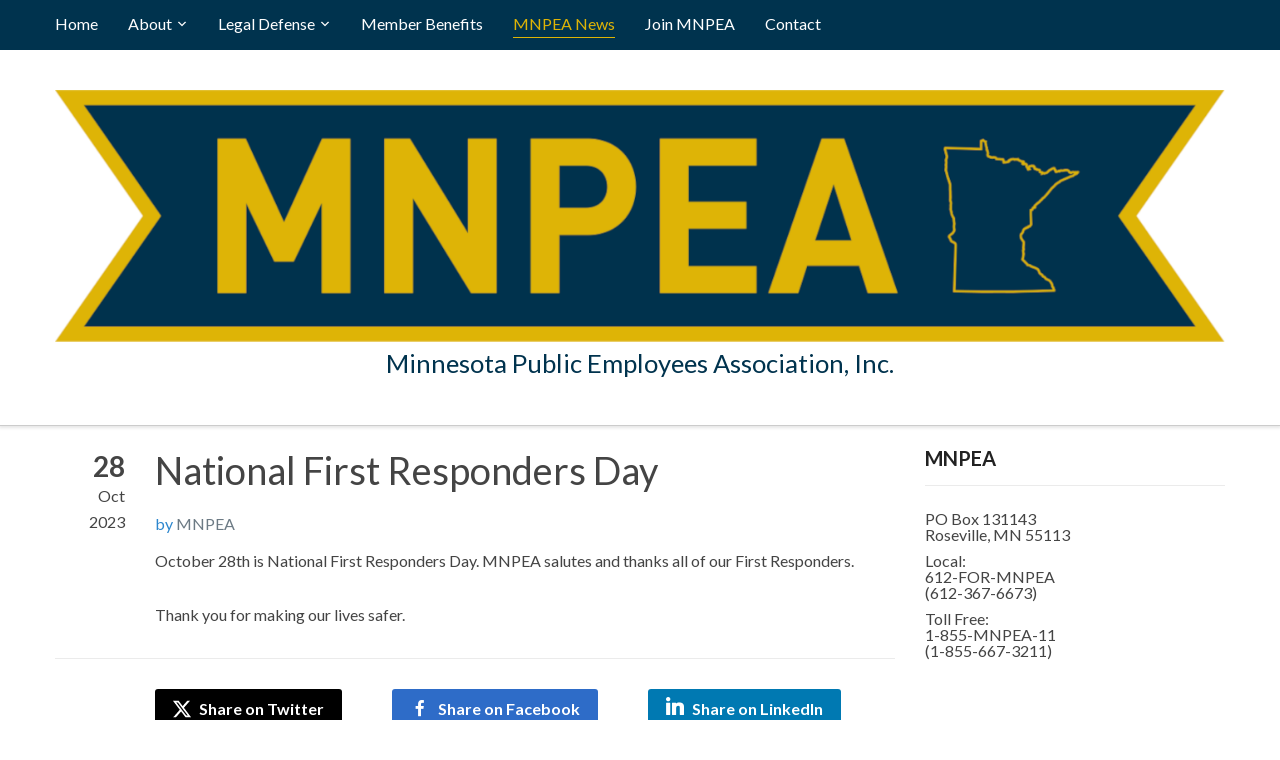

--- FILE ---
content_type: text/html; charset=UTF-8
request_url: https://mnpea.com/national-first-responders-day/
body_size: 13389
content:
<!DOCTYPE html>
<html dir="ltr" lang="en-US" prefix="og: https://ogp.me/ns#">
<head>
    <meta charset="UTF-8">
    <meta name="viewport" content="width=device-width, initial-scale=1.0">
    <link rel="profile" href="http://gmpg.org/xfn/11">
    <link rel="pingback" href="https://mnpea.com/xmlrpc.php">

    <title>National First Responders Day | MNPEA</title>

		<!-- All in One SEO 4.9.3 - aioseo.com -->
	<meta name="description" content="October 28th is National First Responders Day. MNPEA salutes and thanks all of our First Responders.Thank you for making our lives safer." />
	<meta name="robots" content="max-image-preview:large" />
	<meta name="author" content="MNPEA"/>
	<meta name="google-site-verification" content="x3_ZnH4ZX1T_AS5RIJ0LcUepGy6xbQOe6-oxLsCD1kA" />
	<link rel="canonical" href="https://mnpea.com/national-first-responders-day/" />
	<meta name="generator" content="All in One SEO (AIOSEO) 4.9.3" />
		<meta property="og:locale" content="en_US" />
		<meta property="og:site_name" content="MNPEA | Minnesota Public Employees Association, Inc." />
		<meta property="og:type" content="article" />
		<meta property="og:title" content="National First Responders Day | MNPEA" />
		<meta property="og:description" content="October 28th is National First Responders Day. MNPEA salutes and thanks all of our First Responders.Thank you for making our lives safer." />
		<meta property="og:url" content="https://mnpea.com/national-first-responders-day/" />
		<meta property="og:image" content="https://mnpea.com/wp-content/uploads/2024/03/cropped-MNPEA_Banner_1408.png" />
		<meta property="og:image:secure_url" content="https://mnpea.com/wp-content/uploads/2024/03/cropped-MNPEA_Banner_1408.png" />
		<meta property="article:published_time" content="2023-10-28T13:32:49+00:00" />
		<meta property="article:modified_time" content="2023-10-28T13:32:49+00:00" />
		<meta name="twitter:card" content="summary" />
		<meta name="twitter:title" content="National First Responders Day | MNPEA" />
		<meta name="twitter:description" content="October 28th is National First Responders Day. MNPEA salutes and thanks all of our First Responders.Thank you for making our lives safer." />
		<meta name="twitter:image" content="https://mnpea.com/wp-content/uploads/2024/03/cropped-MNPEA_Banner_1408.png" />
		<script type="application/ld+json" class="aioseo-schema">
			{"@context":"https:\/\/schema.org","@graph":[{"@type":"Article","@id":"https:\/\/mnpea.com\/national-first-responders-day\/#article","name":"National First Responders Day | MNPEA","headline":"National First Responders Day","author":{"@id":"https:\/\/mnpea.com\/author\/poster2\/#author"},"publisher":{"@id":"https:\/\/mnpea.com\/#organization"},"image":{"@type":"ImageObject","url":"https:\/\/mnpea.com\/wp-content\/uploads\/2022\/01\/MNPEA_LogoDark.jpg","@id":"https:\/\/mnpea.com\/#articleImage","width":639,"height":639},"datePublished":"2023-10-28T08:32:49-05:00","dateModified":"2023-10-28T08:32:49-05:00","inLanguage":"en-US","mainEntityOfPage":{"@id":"https:\/\/mnpea.com\/national-first-responders-day\/#webpage"},"isPartOf":{"@id":"https:\/\/mnpea.com\/national-first-responders-day\/#webpage"},"articleSection":"MNPEA News"},{"@type":"BreadcrumbList","@id":"https:\/\/mnpea.com\/national-first-responders-day\/#breadcrumblist","itemListElement":[{"@type":"ListItem","@id":"https:\/\/mnpea.com#listItem","position":1,"name":"Home","item":"https:\/\/mnpea.com","nextItem":{"@type":"ListItem","@id":"https:\/\/mnpea.com\/category\/mnpea-news\/#listItem","name":"MNPEA News"}},{"@type":"ListItem","@id":"https:\/\/mnpea.com\/category\/mnpea-news\/#listItem","position":2,"name":"MNPEA News","item":"https:\/\/mnpea.com\/category\/mnpea-news\/","nextItem":{"@type":"ListItem","@id":"https:\/\/mnpea.com\/national-first-responders-day\/#listItem","name":"National First Responders Day"},"previousItem":{"@type":"ListItem","@id":"https:\/\/mnpea.com#listItem","name":"Home"}},{"@type":"ListItem","@id":"https:\/\/mnpea.com\/national-first-responders-day\/#listItem","position":3,"name":"National First Responders Day","previousItem":{"@type":"ListItem","@id":"https:\/\/mnpea.com\/category\/mnpea-news\/#listItem","name":"MNPEA News"}}]},{"@type":"Organization","@id":"https:\/\/mnpea.com\/#organization","name":"Minnesota Public Employees Association, Inc.","description":"Minnesota Public Employees Association, Inc.","url":"https:\/\/mnpea.com\/","telephone":"+16123676673","logo":{"@type":"ImageObject","url":"https:\/\/mnpea.com\/wp-content\/uploads\/2022\/01\/MNPEA_LogoDark.jpg","@id":"https:\/\/mnpea.com\/national-first-responders-day\/#organizationLogo","width":639,"height":639},"image":{"@id":"https:\/\/mnpea.com\/national-first-responders-day\/#organizationLogo"}},{"@type":"Person","@id":"https:\/\/mnpea.com\/author\/poster2\/#author","url":"https:\/\/mnpea.com\/author\/poster2\/","name":"MNPEA"},{"@type":"WebPage","@id":"https:\/\/mnpea.com\/national-first-responders-day\/#webpage","url":"https:\/\/mnpea.com\/national-first-responders-day\/","name":"National First Responders Day | MNPEA","description":"October 28th is National First Responders Day. MNPEA salutes and thanks all of our First Responders.Thank you for making our lives safer.","inLanguage":"en-US","isPartOf":{"@id":"https:\/\/mnpea.com\/#website"},"breadcrumb":{"@id":"https:\/\/mnpea.com\/national-first-responders-day\/#breadcrumblist"},"author":{"@id":"https:\/\/mnpea.com\/author\/poster2\/#author"},"creator":{"@id":"https:\/\/mnpea.com\/author\/poster2\/#author"},"datePublished":"2023-10-28T08:32:49-05:00","dateModified":"2023-10-28T08:32:49-05:00"},{"@type":"WebSite","@id":"https:\/\/mnpea.com\/#website","url":"https:\/\/mnpea.com\/","name":"MNPEA","description":"Minnesota Public Employees Association, Inc.","inLanguage":"en-US","publisher":{"@id":"https:\/\/mnpea.com\/#organization"}}]}
		</script>
		<!-- All in One SEO -->

<link rel='dns-prefetch' href='//fonts.googleapis.com' />
<link rel="alternate" type="application/rss+xml" title="MNPEA &raquo; Feed" href="https://mnpea.com/feed/" />
<link rel="alternate" type="application/rss+xml" title="MNPEA &raquo; Comments Feed" href="https://mnpea.com/comments/feed/" />
<link rel="alternate" type="text/calendar" title="MNPEA &raquo; iCal Feed" href="https://mnpea.com/events/?ical=1" />
<link rel="alternate" title="oEmbed (JSON)" type="application/json+oembed" href="https://mnpea.com/wp-json/oembed/1.0/embed?url=https%3A%2F%2Fmnpea.com%2Fnational-first-responders-day%2F" />
<link rel="alternate" title="oEmbed (XML)" type="text/xml+oembed" href="https://mnpea.com/wp-json/oembed/1.0/embed?url=https%3A%2F%2Fmnpea.com%2Fnational-first-responders-day%2F&#038;format=xml" />
<style id='wp-img-auto-sizes-contain-inline-css' type='text/css'>
img:is([sizes=auto i],[sizes^="auto," i]){contain-intrinsic-size:3000px 1500px}
/*# sourceURL=wp-img-auto-sizes-contain-inline-css */
</style>
<style id='wp-emoji-styles-inline-css' type='text/css'>

	img.wp-smiley, img.emoji {
		display: inline !important;
		border: none !important;
		box-shadow: none !important;
		height: 1em !important;
		width: 1em !important;
		margin: 0 0.07em !important;
		vertical-align: -0.1em !important;
		background: none !important;
		padding: 0 !important;
	}
/*# sourceURL=wp-emoji-styles-inline-css */
</style>
<link rel='stylesheet' id='wp-block-library-css' href='https://mnpea.com/wp-includes/css/dist/block-library/style.min.css?ver=6.9' type='text/css' media='all' />
<style id='wp-block-image-inline-css' type='text/css'>
.wp-block-image>a,.wp-block-image>figure>a{display:inline-block}.wp-block-image img{box-sizing:border-box;height:auto;max-width:100%;vertical-align:bottom}@media not (prefers-reduced-motion){.wp-block-image img.hide{visibility:hidden}.wp-block-image img.show{animation:show-content-image .4s}}.wp-block-image[style*=border-radius] img,.wp-block-image[style*=border-radius]>a{border-radius:inherit}.wp-block-image.has-custom-border img{box-sizing:border-box}.wp-block-image.aligncenter{text-align:center}.wp-block-image.alignfull>a,.wp-block-image.alignwide>a{width:100%}.wp-block-image.alignfull img,.wp-block-image.alignwide img{height:auto;width:100%}.wp-block-image .aligncenter,.wp-block-image .alignleft,.wp-block-image .alignright,.wp-block-image.aligncenter,.wp-block-image.alignleft,.wp-block-image.alignright{display:table}.wp-block-image .aligncenter>figcaption,.wp-block-image .alignleft>figcaption,.wp-block-image .alignright>figcaption,.wp-block-image.aligncenter>figcaption,.wp-block-image.alignleft>figcaption,.wp-block-image.alignright>figcaption{caption-side:bottom;display:table-caption}.wp-block-image .alignleft{float:left;margin:.5em 1em .5em 0}.wp-block-image .alignright{float:right;margin:.5em 0 .5em 1em}.wp-block-image .aligncenter{margin-left:auto;margin-right:auto}.wp-block-image :where(figcaption){margin-bottom:1em;margin-top:.5em}.wp-block-image.is-style-circle-mask img{border-radius:9999px}@supports ((-webkit-mask-image:none) or (mask-image:none)) or (-webkit-mask-image:none){.wp-block-image.is-style-circle-mask img{border-radius:0;-webkit-mask-image:url('data:image/svg+xml;utf8,<svg viewBox="0 0 100 100" xmlns="http://www.w3.org/2000/svg"><circle cx="50" cy="50" r="50"/></svg>');mask-image:url('data:image/svg+xml;utf8,<svg viewBox="0 0 100 100" xmlns="http://www.w3.org/2000/svg"><circle cx="50" cy="50" r="50"/></svg>');mask-mode:alpha;-webkit-mask-position:center;mask-position:center;-webkit-mask-repeat:no-repeat;mask-repeat:no-repeat;-webkit-mask-size:contain;mask-size:contain}}:root :where(.wp-block-image.is-style-rounded img,.wp-block-image .is-style-rounded img){border-radius:9999px}.wp-block-image figure{margin:0}.wp-lightbox-container{display:flex;flex-direction:column;position:relative}.wp-lightbox-container img{cursor:zoom-in}.wp-lightbox-container img:hover+button{opacity:1}.wp-lightbox-container button{align-items:center;backdrop-filter:blur(16px) saturate(180%);background-color:#5a5a5a40;border:none;border-radius:4px;cursor:zoom-in;display:flex;height:20px;justify-content:center;opacity:0;padding:0;position:absolute;right:16px;text-align:center;top:16px;width:20px;z-index:100}@media not (prefers-reduced-motion){.wp-lightbox-container button{transition:opacity .2s ease}}.wp-lightbox-container button:focus-visible{outline:3px auto #5a5a5a40;outline:3px auto -webkit-focus-ring-color;outline-offset:3px}.wp-lightbox-container button:hover{cursor:pointer;opacity:1}.wp-lightbox-container button:focus{opacity:1}.wp-lightbox-container button:focus,.wp-lightbox-container button:hover,.wp-lightbox-container button:not(:hover):not(:active):not(.has-background){background-color:#5a5a5a40;border:none}.wp-lightbox-overlay{box-sizing:border-box;cursor:zoom-out;height:100vh;left:0;overflow:hidden;position:fixed;top:0;visibility:hidden;width:100%;z-index:100000}.wp-lightbox-overlay .close-button{align-items:center;cursor:pointer;display:flex;justify-content:center;min-height:40px;min-width:40px;padding:0;position:absolute;right:calc(env(safe-area-inset-right) + 16px);top:calc(env(safe-area-inset-top) + 16px);z-index:5000000}.wp-lightbox-overlay .close-button:focus,.wp-lightbox-overlay .close-button:hover,.wp-lightbox-overlay .close-button:not(:hover):not(:active):not(.has-background){background:none;border:none}.wp-lightbox-overlay .lightbox-image-container{height:var(--wp--lightbox-container-height);left:50%;overflow:hidden;position:absolute;top:50%;transform:translate(-50%,-50%);transform-origin:top left;width:var(--wp--lightbox-container-width);z-index:9999999999}.wp-lightbox-overlay .wp-block-image{align-items:center;box-sizing:border-box;display:flex;height:100%;justify-content:center;margin:0;position:relative;transform-origin:0 0;width:100%;z-index:3000000}.wp-lightbox-overlay .wp-block-image img{height:var(--wp--lightbox-image-height);min-height:var(--wp--lightbox-image-height);min-width:var(--wp--lightbox-image-width);width:var(--wp--lightbox-image-width)}.wp-lightbox-overlay .wp-block-image figcaption{display:none}.wp-lightbox-overlay button{background:none;border:none}.wp-lightbox-overlay .scrim{background-color:#fff;height:100%;opacity:.9;position:absolute;width:100%;z-index:2000000}.wp-lightbox-overlay.active{visibility:visible}@media not (prefers-reduced-motion){.wp-lightbox-overlay.active{animation:turn-on-visibility .25s both}.wp-lightbox-overlay.active img{animation:turn-on-visibility .35s both}.wp-lightbox-overlay.show-closing-animation:not(.active){animation:turn-off-visibility .35s both}.wp-lightbox-overlay.show-closing-animation:not(.active) img{animation:turn-off-visibility .25s both}.wp-lightbox-overlay.zoom.active{animation:none;opacity:1;visibility:visible}.wp-lightbox-overlay.zoom.active .lightbox-image-container{animation:lightbox-zoom-in .4s}.wp-lightbox-overlay.zoom.active .lightbox-image-container img{animation:none}.wp-lightbox-overlay.zoom.active .scrim{animation:turn-on-visibility .4s forwards}.wp-lightbox-overlay.zoom.show-closing-animation:not(.active){animation:none}.wp-lightbox-overlay.zoom.show-closing-animation:not(.active) .lightbox-image-container{animation:lightbox-zoom-out .4s}.wp-lightbox-overlay.zoom.show-closing-animation:not(.active) .lightbox-image-container img{animation:none}.wp-lightbox-overlay.zoom.show-closing-animation:not(.active) .scrim{animation:turn-off-visibility .4s forwards}}@keyframes show-content-image{0%{visibility:hidden}99%{visibility:hidden}to{visibility:visible}}@keyframes turn-on-visibility{0%{opacity:0}to{opacity:1}}@keyframes turn-off-visibility{0%{opacity:1;visibility:visible}99%{opacity:0;visibility:visible}to{opacity:0;visibility:hidden}}@keyframes lightbox-zoom-in{0%{transform:translate(calc((-100vw + var(--wp--lightbox-scrollbar-width))/2 + var(--wp--lightbox-initial-left-position)),calc(-50vh + var(--wp--lightbox-initial-top-position))) scale(var(--wp--lightbox-scale))}to{transform:translate(-50%,-50%) scale(1)}}@keyframes lightbox-zoom-out{0%{transform:translate(-50%,-50%) scale(1);visibility:visible}99%{visibility:visible}to{transform:translate(calc((-100vw + var(--wp--lightbox-scrollbar-width))/2 + var(--wp--lightbox-initial-left-position)),calc(-50vh + var(--wp--lightbox-initial-top-position))) scale(var(--wp--lightbox-scale));visibility:hidden}}
/*# sourceURL=https://mnpea.com/wp-includes/blocks/image/style.min.css */
</style>
<style id='wp-block-paragraph-inline-css' type='text/css'>
.is-small-text{font-size:.875em}.is-regular-text{font-size:1em}.is-large-text{font-size:2.25em}.is-larger-text{font-size:3em}.has-drop-cap:not(:focus):first-letter{float:left;font-size:8.4em;font-style:normal;font-weight:100;line-height:.68;margin:.05em .1em 0 0;text-transform:uppercase}body.rtl .has-drop-cap:not(:focus):first-letter{float:none;margin-left:.1em}p.has-drop-cap.has-background{overflow:hidden}:root :where(p.has-background){padding:1.25em 2.375em}:where(p.has-text-color:not(.has-link-color)) a{color:inherit}p.has-text-align-left[style*="writing-mode:vertical-lr"],p.has-text-align-right[style*="writing-mode:vertical-rl"]{rotate:180deg}
/*# sourceURL=https://mnpea.com/wp-includes/blocks/paragraph/style.min.css */
</style>
<style id='wp-block-social-links-inline-css' type='text/css'>
.wp-block-social-links{background:none;box-sizing:border-box;margin-left:0;padding-left:0;padding-right:0;text-indent:0}.wp-block-social-links .wp-social-link a,.wp-block-social-links .wp-social-link a:hover{border-bottom:0;box-shadow:none;text-decoration:none}.wp-block-social-links .wp-social-link svg{height:1em;width:1em}.wp-block-social-links .wp-social-link span:not(.screen-reader-text){font-size:.65em;margin-left:.5em;margin-right:.5em}.wp-block-social-links.has-small-icon-size{font-size:16px}.wp-block-social-links,.wp-block-social-links.has-normal-icon-size{font-size:24px}.wp-block-social-links.has-large-icon-size{font-size:36px}.wp-block-social-links.has-huge-icon-size{font-size:48px}.wp-block-social-links.aligncenter{display:flex;justify-content:center}.wp-block-social-links.alignright{justify-content:flex-end}.wp-block-social-link{border-radius:9999px;display:block}@media not (prefers-reduced-motion){.wp-block-social-link{transition:transform .1s ease}}.wp-block-social-link{height:auto}.wp-block-social-link a{align-items:center;display:flex;line-height:0}.wp-block-social-link:hover{transform:scale(1.1)}.wp-block-social-links .wp-block-social-link.wp-social-link{display:inline-block;margin:0;padding:0}.wp-block-social-links .wp-block-social-link.wp-social-link .wp-block-social-link-anchor,.wp-block-social-links .wp-block-social-link.wp-social-link .wp-block-social-link-anchor svg,.wp-block-social-links .wp-block-social-link.wp-social-link .wp-block-social-link-anchor:active,.wp-block-social-links .wp-block-social-link.wp-social-link .wp-block-social-link-anchor:hover,.wp-block-social-links .wp-block-social-link.wp-social-link .wp-block-social-link-anchor:visited{color:currentColor;fill:currentColor}:where(.wp-block-social-links:not(.is-style-logos-only)) .wp-social-link{background-color:#f0f0f0;color:#444}:where(.wp-block-social-links:not(.is-style-logos-only)) .wp-social-link-amazon{background-color:#f90;color:#fff}:where(.wp-block-social-links:not(.is-style-logos-only)) .wp-social-link-bandcamp{background-color:#1ea0c3;color:#fff}:where(.wp-block-social-links:not(.is-style-logos-only)) .wp-social-link-behance{background-color:#0757fe;color:#fff}:where(.wp-block-social-links:not(.is-style-logos-only)) .wp-social-link-bluesky{background-color:#0a7aff;color:#fff}:where(.wp-block-social-links:not(.is-style-logos-only)) .wp-social-link-codepen{background-color:#1e1f26;color:#fff}:where(.wp-block-social-links:not(.is-style-logos-only)) .wp-social-link-deviantart{background-color:#02e49b;color:#fff}:where(.wp-block-social-links:not(.is-style-logos-only)) .wp-social-link-discord{background-color:#5865f2;color:#fff}:where(.wp-block-social-links:not(.is-style-logos-only)) .wp-social-link-dribbble{background-color:#e94c89;color:#fff}:where(.wp-block-social-links:not(.is-style-logos-only)) .wp-social-link-dropbox{background-color:#4280ff;color:#fff}:where(.wp-block-social-links:not(.is-style-logos-only)) .wp-social-link-etsy{background-color:#f45800;color:#fff}:where(.wp-block-social-links:not(.is-style-logos-only)) .wp-social-link-facebook{background-color:#0866ff;color:#fff}:where(.wp-block-social-links:not(.is-style-logos-only)) .wp-social-link-fivehundredpx{background-color:#000;color:#fff}:where(.wp-block-social-links:not(.is-style-logos-only)) .wp-social-link-flickr{background-color:#0461dd;color:#fff}:where(.wp-block-social-links:not(.is-style-logos-only)) .wp-social-link-foursquare{background-color:#e65678;color:#fff}:where(.wp-block-social-links:not(.is-style-logos-only)) .wp-social-link-github{background-color:#24292d;color:#fff}:where(.wp-block-social-links:not(.is-style-logos-only)) .wp-social-link-goodreads{background-color:#eceadd;color:#382110}:where(.wp-block-social-links:not(.is-style-logos-only)) .wp-social-link-google{background-color:#ea4434;color:#fff}:where(.wp-block-social-links:not(.is-style-logos-only)) .wp-social-link-gravatar{background-color:#1d4fc4;color:#fff}:where(.wp-block-social-links:not(.is-style-logos-only)) .wp-social-link-instagram{background-color:#f00075;color:#fff}:where(.wp-block-social-links:not(.is-style-logos-only)) .wp-social-link-lastfm{background-color:#e21b24;color:#fff}:where(.wp-block-social-links:not(.is-style-logos-only)) .wp-social-link-linkedin{background-color:#0d66c2;color:#fff}:where(.wp-block-social-links:not(.is-style-logos-only)) .wp-social-link-mastodon{background-color:#3288d4;color:#fff}:where(.wp-block-social-links:not(.is-style-logos-only)) .wp-social-link-medium{background-color:#000;color:#fff}:where(.wp-block-social-links:not(.is-style-logos-only)) .wp-social-link-meetup{background-color:#f6405f;color:#fff}:where(.wp-block-social-links:not(.is-style-logos-only)) .wp-social-link-patreon{background-color:#000;color:#fff}:where(.wp-block-social-links:not(.is-style-logos-only)) .wp-social-link-pinterest{background-color:#e60122;color:#fff}:where(.wp-block-social-links:not(.is-style-logos-only)) .wp-social-link-pocket{background-color:#ef4155;color:#fff}:where(.wp-block-social-links:not(.is-style-logos-only)) .wp-social-link-reddit{background-color:#ff4500;color:#fff}:where(.wp-block-social-links:not(.is-style-logos-only)) .wp-social-link-skype{background-color:#0478d7;color:#fff}:where(.wp-block-social-links:not(.is-style-logos-only)) .wp-social-link-snapchat{background-color:#fefc00;color:#fff;stroke:#000}:where(.wp-block-social-links:not(.is-style-logos-only)) .wp-social-link-soundcloud{background-color:#ff5600;color:#fff}:where(.wp-block-social-links:not(.is-style-logos-only)) .wp-social-link-spotify{background-color:#1bd760;color:#fff}:where(.wp-block-social-links:not(.is-style-logos-only)) .wp-social-link-telegram{background-color:#2aabee;color:#fff}:where(.wp-block-social-links:not(.is-style-logos-only)) .wp-social-link-threads{background-color:#000;color:#fff}:where(.wp-block-social-links:not(.is-style-logos-only)) .wp-social-link-tiktok{background-color:#000;color:#fff}:where(.wp-block-social-links:not(.is-style-logos-only)) .wp-social-link-tumblr{background-color:#011835;color:#fff}:where(.wp-block-social-links:not(.is-style-logos-only)) .wp-social-link-twitch{background-color:#6440a4;color:#fff}:where(.wp-block-social-links:not(.is-style-logos-only)) .wp-social-link-twitter{background-color:#1da1f2;color:#fff}:where(.wp-block-social-links:not(.is-style-logos-only)) .wp-social-link-vimeo{background-color:#1eb7ea;color:#fff}:where(.wp-block-social-links:not(.is-style-logos-only)) .wp-social-link-vk{background-color:#4680c2;color:#fff}:where(.wp-block-social-links:not(.is-style-logos-only)) .wp-social-link-wordpress{background-color:#3499cd;color:#fff}:where(.wp-block-social-links:not(.is-style-logos-only)) .wp-social-link-whatsapp{background-color:#25d366;color:#fff}:where(.wp-block-social-links:not(.is-style-logos-only)) .wp-social-link-x{background-color:#000;color:#fff}:where(.wp-block-social-links:not(.is-style-logos-only)) .wp-social-link-yelp{background-color:#d32422;color:#fff}:where(.wp-block-social-links:not(.is-style-logos-only)) .wp-social-link-youtube{background-color:red;color:#fff}:where(.wp-block-social-links.is-style-logos-only) .wp-social-link{background:none}:where(.wp-block-social-links.is-style-logos-only) .wp-social-link svg{height:1.25em;width:1.25em}:where(.wp-block-social-links.is-style-logos-only) .wp-social-link-amazon{color:#f90}:where(.wp-block-social-links.is-style-logos-only) .wp-social-link-bandcamp{color:#1ea0c3}:where(.wp-block-social-links.is-style-logos-only) .wp-social-link-behance{color:#0757fe}:where(.wp-block-social-links.is-style-logos-only) .wp-social-link-bluesky{color:#0a7aff}:where(.wp-block-social-links.is-style-logos-only) .wp-social-link-codepen{color:#1e1f26}:where(.wp-block-social-links.is-style-logos-only) .wp-social-link-deviantart{color:#02e49b}:where(.wp-block-social-links.is-style-logos-only) .wp-social-link-discord{color:#5865f2}:where(.wp-block-social-links.is-style-logos-only) .wp-social-link-dribbble{color:#e94c89}:where(.wp-block-social-links.is-style-logos-only) .wp-social-link-dropbox{color:#4280ff}:where(.wp-block-social-links.is-style-logos-only) .wp-social-link-etsy{color:#f45800}:where(.wp-block-social-links.is-style-logos-only) .wp-social-link-facebook{color:#0866ff}:where(.wp-block-social-links.is-style-logos-only) .wp-social-link-fivehundredpx{color:#000}:where(.wp-block-social-links.is-style-logos-only) .wp-social-link-flickr{color:#0461dd}:where(.wp-block-social-links.is-style-logos-only) .wp-social-link-foursquare{color:#e65678}:where(.wp-block-social-links.is-style-logos-only) .wp-social-link-github{color:#24292d}:where(.wp-block-social-links.is-style-logos-only) .wp-social-link-goodreads{color:#382110}:where(.wp-block-social-links.is-style-logos-only) .wp-social-link-google{color:#ea4434}:where(.wp-block-social-links.is-style-logos-only) .wp-social-link-gravatar{color:#1d4fc4}:where(.wp-block-social-links.is-style-logos-only) .wp-social-link-instagram{color:#f00075}:where(.wp-block-social-links.is-style-logos-only) .wp-social-link-lastfm{color:#e21b24}:where(.wp-block-social-links.is-style-logos-only) .wp-social-link-linkedin{color:#0d66c2}:where(.wp-block-social-links.is-style-logos-only) .wp-social-link-mastodon{color:#3288d4}:where(.wp-block-social-links.is-style-logos-only) .wp-social-link-medium{color:#000}:where(.wp-block-social-links.is-style-logos-only) .wp-social-link-meetup{color:#f6405f}:where(.wp-block-social-links.is-style-logos-only) .wp-social-link-patreon{color:#000}:where(.wp-block-social-links.is-style-logos-only) .wp-social-link-pinterest{color:#e60122}:where(.wp-block-social-links.is-style-logos-only) .wp-social-link-pocket{color:#ef4155}:where(.wp-block-social-links.is-style-logos-only) .wp-social-link-reddit{color:#ff4500}:where(.wp-block-social-links.is-style-logos-only) .wp-social-link-skype{color:#0478d7}:where(.wp-block-social-links.is-style-logos-only) .wp-social-link-snapchat{color:#fff;stroke:#000}:where(.wp-block-social-links.is-style-logos-only) .wp-social-link-soundcloud{color:#ff5600}:where(.wp-block-social-links.is-style-logos-only) .wp-social-link-spotify{color:#1bd760}:where(.wp-block-social-links.is-style-logos-only) .wp-social-link-telegram{color:#2aabee}:where(.wp-block-social-links.is-style-logos-only) .wp-social-link-threads{color:#000}:where(.wp-block-social-links.is-style-logos-only) .wp-social-link-tiktok{color:#000}:where(.wp-block-social-links.is-style-logos-only) .wp-social-link-tumblr{color:#011835}:where(.wp-block-social-links.is-style-logos-only) .wp-social-link-twitch{color:#6440a4}:where(.wp-block-social-links.is-style-logos-only) .wp-social-link-twitter{color:#1da1f2}:where(.wp-block-social-links.is-style-logos-only) .wp-social-link-vimeo{color:#1eb7ea}:where(.wp-block-social-links.is-style-logos-only) .wp-social-link-vk{color:#4680c2}:where(.wp-block-social-links.is-style-logos-only) .wp-social-link-whatsapp{color:#25d366}:where(.wp-block-social-links.is-style-logos-only) .wp-social-link-wordpress{color:#3499cd}:where(.wp-block-social-links.is-style-logos-only) .wp-social-link-x{color:#000}:where(.wp-block-social-links.is-style-logos-only) .wp-social-link-yelp{color:#d32422}:where(.wp-block-social-links.is-style-logos-only) .wp-social-link-youtube{color:red}.wp-block-social-links.is-style-pill-shape .wp-social-link{width:auto}:root :where(.wp-block-social-links .wp-social-link a){padding:.25em}:root :where(.wp-block-social-links.is-style-logos-only .wp-social-link a){padding:0}:root :where(.wp-block-social-links.is-style-pill-shape .wp-social-link a){padding-left:.6666666667em;padding-right:.6666666667em}.wp-block-social-links:not(.has-icon-color):not(.has-icon-background-color) .wp-social-link-snapchat .wp-block-social-link-label{color:#000}
/*# sourceURL=https://mnpea.com/wp-includes/blocks/social-links/style.min.css */
</style>
<style id='global-styles-inline-css' type='text/css'>
:root{--wp--preset--aspect-ratio--square: 1;--wp--preset--aspect-ratio--4-3: 4/3;--wp--preset--aspect-ratio--3-4: 3/4;--wp--preset--aspect-ratio--3-2: 3/2;--wp--preset--aspect-ratio--2-3: 2/3;--wp--preset--aspect-ratio--16-9: 16/9;--wp--preset--aspect-ratio--9-16: 9/16;--wp--preset--color--black: #000000;--wp--preset--color--cyan-bluish-gray: #abb8c3;--wp--preset--color--white: #ffffff;--wp--preset--color--pale-pink: #f78da7;--wp--preset--color--vivid-red: #cf2e2e;--wp--preset--color--luminous-vivid-orange: #ff6900;--wp--preset--color--luminous-vivid-amber: #fcb900;--wp--preset--color--light-green-cyan: #7bdcb5;--wp--preset--color--vivid-green-cyan: #00d084;--wp--preset--color--pale-cyan-blue: #8ed1fc;--wp--preset--color--vivid-cyan-blue: #0693e3;--wp--preset--color--vivid-purple: #9b51e0;--wp--preset--gradient--vivid-cyan-blue-to-vivid-purple: linear-gradient(135deg,rgb(6,147,227) 0%,rgb(155,81,224) 100%);--wp--preset--gradient--light-green-cyan-to-vivid-green-cyan: linear-gradient(135deg,rgb(122,220,180) 0%,rgb(0,208,130) 100%);--wp--preset--gradient--luminous-vivid-amber-to-luminous-vivid-orange: linear-gradient(135deg,rgb(252,185,0) 0%,rgb(255,105,0) 100%);--wp--preset--gradient--luminous-vivid-orange-to-vivid-red: linear-gradient(135deg,rgb(255,105,0) 0%,rgb(207,46,46) 100%);--wp--preset--gradient--very-light-gray-to-cyan-bluish-gray: linear-gradient(135deg,rgb(238,238,238) 0%,rgb(169,184,195) 100%);--wp--preset--gradient--cool-to-warm-spectrum: linear-gradient(135deg,rgb(74,234,220) 0%,rgb(151,120,209) 20%,rgb(207,42,186) 40%,rgb(238,44,130) 60%,rgb(251,105,98) 80%,rgb(254,248,76) 100%);--wp--preset--gradient--blush-light-purple: linear-gradient(135deg,rgb(255,206,236) 0%,rgb(152,150,240) 100%);--wp--preset--gradient--blush-bordeaux: linear-gradient(135deg,rgb(254,205,165) 0%,rgb(254,45,45) 50%,rgb(107,0,62) 100%);--wp--preset--gradient--luminous-dusk: linear-gradient(135deg,rgb(255,203,112) 0%,rgb(199,81,192) 50%,rgb(65,88,208) 100%);--wp--preset--gradient--pale-ocean: linear-gradient(135deg,rgb(255,245,203) 0%,rgb(182,227,212) 50%,rgb(51,167,181) 100%);--wp--preset--gradient--electric-grass: linear-gradient(135deg,rgb(202,248,128) 0%,rgb(113,206,126) 100%);--wp--preset--gradient--midnight: linear-gradient(135deg,rgb(2,3,129) 0%,rgb(40,116,252) 100%);--wp--preset--font-size--small: 13px;--wp--preset--font-size--medium: 20px;--wp--preset--font-size--large: 36px;--wp--preset--font-size--x-large: 42px;--wp--preset--spacing--20: 0.44rem;--wp--preset--spacing--30: 0.67rem;--wp--preset--spacing--40: 1rem;--wp--preset--spacing--50: 1.5rem;--wp--preset--spacing--60: 2.25rem;--wp--preset--spacing--70: 3.38rem;--wp--preset--spacing--80: 5.06rem;--wp--preset--shadow--natural: 6px 6px 9px rgba(0, 0, 0, 0.2);--wp--preset--shadow--deep: 12px 12px 50px rgba(0, 0, 0, 0.4);--wp--preset--shadow--sharp: 6px 6px 0px rgba(0, 0, 0, 0.2);--wp--preset--shadow--outlined: 6px 6px 0px -3px rgb(255, 255, 255), 6px 6px rgb(0, 0, 0);--wp--preset--shadow--crisp: 6px 6px 0px rgb(0, 0, 0);}:where(.is-layout-flex){gap: 0.5em;}:where(.is-layout-grid){gap: 0.5em;}body .is-layout-flex{display: flex;}.is-layout-flex{flex-wrap: wrap;align-items: center;}.is-layout-flex > :is(*, div){margin: 0;}body .is-layout-grid{display: grid;}.is-layout-grid > :is(*, div){margin: 0;}:where(.wp-block-columns.is-layout-flex){gap: 2em;}:where(.wp-block-columns.is-layout-grid){gap: 2em;}:where(.wp-block-post-template.is-layout-flex){gap: 1.25em;}:where(.wp-block-post-template.is-layout-grid){gap: 1.25em;}.has-black-color{color: var(--wp--preset--color--black) !important;}.has-cyan-bluish-gray-color{color: var(--wp--preset--color--cyan-bluish-gray) !important;}.has-white-color{color: var(--wp--preset--color--white) !important;}.has-pale-pink-color{color: var(--wp--preset--color--pale-pink) !important;}.has-vivid-red-color{color: var(--wp--preset--color--vivid-red) !important;}.has-luminous-vivid-orange-color{color: var(--wp--preset--color--luminous-vivid-orange) !important;}.has-luminous-vivid-amber-color{color: var(--wp--preset--color--luminous-vivid-amber) !important;}.has-light-green-cyan-color{color: var(--wp--preset--color--light-green-cyan) !important;}.has-vivid-green-cyan-color{color: var(--wp--preset--color--vivid-green-cyan) !important;}.has-pale-cyan-blue-color{color: var(--wp--preset--color--pale-cyan-blue) !important;}.has-vivid-cyan-blue-color{color: var(--wp--preset--color--vivid-cyan-blue) !important;}.has-vivid-purple-color{color: var(--wp--preset--color--vivid-purple) !important;}.has-black-background-color{background-color: var(--wp--preset--color--black) !important;}.has-cyan-bluish-gray-background-color{background-color: var(--wp--preset--color--cyan-bluish-gray) !important;}.has-white-background-color{background-color: var(--wp--preset--color--white) !important;}.has-pale-pink-background-color{background-color: var(--wp--preset--color--pale-pink) !important;}.has-vivid-red-background-color{background-color: var(--wp--preset--color--vivid-red) !important;}.has-luminous-vivid-orange-background-color{background-color: var(--wp--preset--color--luminous-vivid-orange) !important;}.has-luminous-vivid-amber-background-color{background-color: var(--wp--preset--color--luminous-vivid-amber) !important;}.has-light-green-cyan-background-color{background-color: var(--wp--preset--color--light-green-cyan) !important;}.has-vivid-green-cyan-background-color{background-color: var(--wp--preset--color--vivid-green-cyan) !important;}.has-pale-cyan-blue-background-color{background-color: var(--wp--preset--color--pale-cyan-blue) !important;}.has-vivid-cyan-blue-background-color{background-color: var(--wp--preset--color--vivid-cyan-blue) !important;}.has-vivid-purple-background-color{background-color: var(--wp--preset--color--vivid-purple) !important;}.has-black-border-color{border-color: var(--wp--preset--color--black) !important;}.has-cyan-bluish-gray-border-color{border-color: var(--wp--preset--color--cyan-bluish-gray) !important;}.has-white-border-color{border-color: var(--wp--preset--color--white) !important;}.has-pale-pink-border-color{border-color: var(--wp--preset--color--pale-pink) !important;}.has-vivid-red-border-color{border-color: var(--wp--preset--color--vivid-red) !important;}.has-luminous-vivid-orange-border-color{border-color: var(--wp--preset--color--luminous-vivid-orange) !important;}.has-luminous-vivid-amber-border-color{border-color: var(--wp--preset--color--luminous-vivid-amber) !important;}.has-light-green-cyan-border-color{border-color: var(--wp--preset--color--light-green-cyan) !important;}.has-vivid-green-cyan-border-color{border-color: var(--wp--preset--color--vivid-green-cyan) !important;}.has-pale-cyan-blue-border-color{border-color: var(--wp--preset--color--pale-cyan-blue) !important;}.has-vivid-cyan-blue-border-color{border-color: var(--wp--preset--color--vivid-cyan-blue) !important;}.has-vivid-purple-border-color{border-color: var(--wp--preset--color--vivid-purple) !important;}.has-vivid-cyan-blue-to-vivid-purple-gradient-background{background: var(--wp--preset--gradient--vivid-cyan-blue-to-vivid-purple) !important;}.has-light-green-cyan-to-vivid-green-cyan-gradient-background{background: var(--wp--preset--gradient--light-green-cyan-to-vivid-green-cyan) !important;}.has-luminous-vivid-amber-to-luminous-vivid-orange-gradient-background{background: var(--wp--preset--gradient--luminous-vivid-amber-to-luminous-vivid-orange) !important;}.has-luminous-vivid-orange-to-vivid-red-gradient-background{background: var(--wp--preset--gradient--luminous-vivid-orange-to-vivid-red) !important;}.has-very-light-gray-to-cyan-bluish-gray-gradient-background{background: var(--wp--preset--gradient--very-light-gray-to-cyan-bluish-gray) !important;}.has-cool-to-warm-spectrum-gradient-background{background: var(--wp--preset--gradient--cool-to-warm-spectrum) !important;}.has-blush-light-purple-gradient-background{background: var(--wp--preset--gradient--blush-light-purple) !important;}.has-blush-bordeaux-gradient-background{background: var(--wp--preset--gradient--blush-bordeaux) !important;}.has-luminous-dusk-gradient-background{background: var(--wp--preset--gradient--luminous-dusk) !important;}.has-pale-ocean-gradient-background{background: var(--wp--preset--gradient--pale-ocean) !important;}.has-electric-grass-gradient-background{background: var(--wp--preset--gradient--electric-grass) !important;}.has-midnight-gradient-background{background: var(--wp--preset--gradient--midnight) !important;}.has-small-font-size{font-size: var(--wp--preset--font-size--small) !important;}.has-medium-font-size{font-size: var(--wp--preset--font-size--medium) !important;}.has-large-font-size{font-size: var(--wp--preset--font-size--large) !important;}.has-x-large-font-size{font-size: var(--wp--preset--font-size--x-large) !important;}
/*# sourceURL=global-styles-inline-css */
</style>

<style id='classic-theme-styles-inline-css' type='text/css'>
/*! This file is auto-generated */
.wp-block-button__link{color:#fff;background-color:#32373c;border-radius:9999px;box-shadow:none;text-decoration:none;padding:calc(.667em + 2px) calc(1.333em + 2px);font-size:1.125em}.wp-block-file__button{background:#32373c;color:#fff;text-decoration:none}
/*# sourceURL=/wp-includes/css/classic-themes.min.css */
</style>
<link rel='stylesheet' id='zoom-theme-utils-css-css' href='https://mnpea.com/wp-content/themes/capital/functions/wpzoom/assets/css/theme-utils.css?ver=6.9' type='text/css' media='all' />
<link rel='stylesheet' id='capital-google-fonts-css' href='https://fonts.googleapis.com/css?family=Lato%3Aregular%2C700%2C700i%2Citalic&#038;display=swap&#038;ver=6.9' type='text/css' media='all' />
<link rel='stylesheet' id='capital-style-css' href='https://mnpea.com/wp-content/themes/capital/style.css?ver=1.2.14' type='text/css' media='all' />
<link rel='stylesheet' id='media-queries-css' href='https://mnpea.com/wp-content/themes/capital/css/media-queries.css?ver=1.2.14' type='text/css' media='all' />
<link rel='stylesheet' id='dashicons-css' href='https://mnpea.com/wp-includes/css/dashicons.min.css?ver=6.9' type='text/css' media='all' />
<link rel='stylesheet' id='wpzoom-social-icons-socicon-css' href='https://mnpea.com/wp-content/plugins/social-icons-widget-by-wpzoom/assets/css/wpzoom-socicon.css?ver=1769538345' type='text/css' media='all' />
<link rel='stylesheet' id='wpzoom-social-icons-genericons-css' href='https://mnpea.com/wp-content/plugins/social-icons-widget-by-wpzoom/assets/css/genericons.css?ver=1769538345' type='text/css' media='all' />
<link rel='stylesheet' id='wpzoom-social-icons-academicons-css' href='https://mnpea.com/wp-content/plugins/social-icons-widget-by-wpzoom/assets/css/academicons.min.css?ver=1769538345' type='text/css' media='all' />
<link rel='stylesheet' id='wpzoom-social-icons-font-awesome-3-css' href='https://mnpea.com/wp-content/plugins/social-icons-widget-by-wpzoom/assets/css/font-awesome-3.min.css?ver=1769538345' type='text/css' media='all' />
<link rel='stylesheet' id='wpzoom-social-icons-styles-css' href='https://mnpea.com/wp-content/plugins/social-icons-widget-by-wpzoom/assets/css/wpzoom-social-icons-styles.css?ver=1769538345' type='text/css' media='all' />
<link rel='stylesheet' id='tablepress-default-css' href='https://mnpea.com/wp-content/plugins/tablepress/css/build/default.css?ver=3.2.6' type='text/css' media='all' />
<link rel='preload' as='font'  id='wpzoom-social-icons-font-academicons-woff2-css' href='https://mnpea.com/wp-content/plugins/social-icons-widget-by-wpzoom/assets/font/academicons.woff2?v=1.9.2'  type='font/woff2' crossorigin />
<link rel='preload' as='font'  id='wpzoom-social-icons-font-fontawesome-3-woff2-css' href='https://mnpea.com/wp-content/plugins/social-icons-widget-by-wpzoom/assets/font/fontawesome-webfont.woff2?v=4.7.0'  type='font/woff2' crossorigin />
<link rel='preload' as='font'  id='wpzoom-social-icons-font-genericons-woff-css' href='https://mnpea.com/wp-content/plugins/social-icons-widget-by-wpzoom/assets/font/Genericons.woff'  type='font/woff' crossorigin />
<link rel='preload' as='font'  id='wpzoom-social-icons-font-socicon-woff2-css' href='https://mnpea.com/wp-content/plugins/social-icons-widget-by-wpzoom/assets/font/socicon.woff2?v=4.5.5'  type='font/woff2' crossorigin />
<script type="text/javascript" src="https://mnpea.com/wp-includes/js/jquery/jquery.min.js?ver=3.7.1" id="jquery-core-js"></script>
<script type="text/javascript" src="https://mnpea.com/wp-includes/js/jquery/jquery-migrate.min.js?ver=3.4.1" id="jquery-migrate-js"></script>
<link rel="https://api.w.org/" href="https://mnpea.com/wp-json/" /><link rel="alternate" title="JSON" type="application/json" href="https://mnpea.com/wp-json/wp/v2/posts/1470" /><link rel="EditURI" type="application/rsd+xml" title="RSD" href="https://mnpea.com/xmlrpc.php?rsd" />
<meta name="generator" content="WordPress 6.9" />
<link rel='shortlink' href='https://mnpea.com/?p=1470' />
<meta name="tec-api-version" content="v1"><meta name="tec-api-origin" content="https://mnpea.com"><link rel="alternate" href="https://mnpea.com/wp-json/tribe/events/v1/" /><!-- WPZOOM Theme / Framework -->
<meta name="generator" content="Capital 1.2.14" />
<meta name="generator" content="WPZOOM Framework 2.0.5" />

<!-- Begin Theme Custom CSS -->
<style type="text/css" id="capital-custom-css">
.navbar-search{display:none;}.navbar-brand .tagline{color:#00334e;}a{color:#00334e;}a:hover{color:#deb406;}.top-navbar, .navbar-nav ul{background:#00334e;}.top-navbar .navbar-nav .current-menu-item a, .top-navbar .navbar-nav .current_page_item a, .top-navbar .navbar-nav .current-menu-parent a, .top-navbar .navbar-nav .current_page_parent a{color:#deb406;border-bottom-color:#deb406;}.entry-title a:hover{color:#2d87ce;}.entry-meta span{color:#2d87ce;}.entry-meta a{color:#2d87ce;}.recent-posts .entry-meta a{border-color:#2d87ce;}
</style>
<!-- End Theme Custom CSS -->
<link rel="icon" href="https://mnpea.com/wp-content/uploads/2011/08/cropped-cropped-MNPEA_LogoLight-32x32.jpg" sizes="32x32" />
<link rel="icon" href="https://mnpea.com/wp-content/uploads/2011/08/cropped-cropped-MNPEA_LogoLight-192x192.jpg" sizes="192x192" />
<link rel="apple-touch-icon" href="https://mnpea.com/wp-content/uploads/2011/08/cropped-cropped-MNPEA_LogoLight-180x180.jpg" />
<meta name="msapplication-TileImage" content="https://mnpea.com/wp-content/uploads/2011/08/cropped-cropped-MNPEA_LogoLight-270x270.jpg" />
		<style type="text/css" id="wp-custom-css">
			main {
	padding: 20px 0px 0px 0px;
}

.section-title {
	display: none;
}

.designed-by {
	display: none;
}

.navbar-brand {
  max-width: 100%;
}

.tagline {
	text-align: center;
	font-size: 2vw !important;
}

.wp-block-post {
  list-style-type: none !important;
}

#slider {
	display: none;
	background: #00334e !important;		
}

.home_column {
  border-bottom: none !important;
}

.home_widgets_dark {
	background: #00334e !important;
}

.custom-logo-link:hover {
  opacity: 1 !important;
}

.feature-posts-list li a {
    color: #2271b1 !important;
	  /* color: #00334e !important; */
}		</style>
		</head>
<body class="wp-singular post-template-default single single-post postid-1470 single-format-standard wp-custom-logo wp-theme-capital tribe-no-js">

<div class="main-wrap">

    <header class="site-header">

        <nav class="top-navbar" role="navigation">
            <div class="inner-wrap">
                <div class="navbar-header">

                                             <a class="navbar-toggle" href="#menu-top-slide">
                             <span class="icon-bar"></span>
                             <span class="icon-bar"></span>
                             <span class="icon-bar"></span>
                         </a>

                         <div id="menu-top-slide" class="menu-main-container"><ul id="menu-main" class="menu"><li id="menu-item-8" class="menu-item menu-item-type-post_type menu-item-object-page menu-item-home menu-item-8"><a href="https://mnpea.com/">Home</a></li>
<li id="menu-item-11" class="menu-item menu-item-type-post_type menu-item-object-page menu-item-has-children menu-item-11"><a href="https://mnpea.com/about/">About</a>
<ul class="sub-menu">
	<li id="menu-item-420" class="menu-item menu-item-type-post_type menu-item-object-page menu-item-420"><a href="https://mnpea.com/about/by-laws/">By-Laws</a></li>
	<li id="menu-item-521" class="menu-item menu-item-type-post_type menu-item-object-page menu-item-521"><a href="https://mnpea.com/about/current-members/">Current Members</a></li>
	<li id="menu-item-455" class="menu-item menu-item-type-post_type menu-item-object-page menu-item-455"><a href="https://mnpea.com/about/dues-rates/">Dues Rates</a></li>
</ul>
</li>
<li id="menu-item-14" class="menu-item menu-item-type-post_type menu-item-object-page menu-item-has-children menu-item-14"><a href="https://mnpea.com/legal-plans/">Legal Defense</a>
<ul class="sub-menu">
	<li id="menu-item-26" class="menu-item menu-item-type-post_type menu-item-object-page menu-item-26"><a href="https://mnpea.com/legal-plans/mnpea-ldp/">MNPEA LDP</a></li>
	<li id="menu-item-25" class="menu-item menu-item-type-post_type menu-item-object-page menu-item-25"><a href="https://mnpea.com/legal-plans/fop-ldp/">FOP LDP</a></li>
</ul>
</li>
<li id="menu-item-168" class="menu-item menu-item-type-post_type menu-item-object-page menu-item-168"><a href="https://mnpea.com/member-benefits/">Member Benefits</a></li>
<li id="menu-item-110" class="menu-item menu-item-type-post_type menu-item-object-page current_page_parent menu-item-110"><a href="https://mnpea.com/mnpea-news/">MNPEA News</a></li>
<li id="menu-item-24" class="menu-item menu-item-type-post_type menu-item-object-page menu-item-24"><a href="https://mnpea.com/join-mnpea/">Join MNPEA</a></li>
<li id="menu-item-29" class="menu-item menu-item-type-post_type menu-item-object-page menu-item-29"><a href="https://mnpea.com/contact/">Contact</a></li>
</ul></div>
                </div>

                    <div class="navbar-search">
                        <form role="search" method="get" class="search-form" action="https://mnpea.com/">
				<label>
					<span class="screen-reader-text">Search for:</span>
					<input type="search" class="search-field" placeholder="Search &hellip;" value="" name="s" />
				</label>
				<input type="submit" class="search-submit" value="Search" />
			</form>                    </div>

                <div id="navbar-top">

                    <div class="menu-main-container"><ul id="menu-main-1" class="nav navbar-nav dropdown sf-menu"><li class="menu-item menu-item-type-post_type menu-item-object-page menu-item-home menu-item-8"><a href="https://mnpea.com/">Home</a></li>
<li class="menu-item menu-item-type-post_type menu-item-object-page menu-item-has-children menu-item-11"><a href="https://mnpea.com/about/">About</a>
<ul class="sub-menu">
	<li class="menu-item menu-item-type-post_type menu-item-object-page menu-item-420"><a href="https://mnpea.com/about/by-laws/">By-Laws</a></li>
	<li class="menu-item menu-item-type-post_type menu-item-object-page menu-item-521"><a href="https://mnpea.com/about/current-members/">Current Members</a></li>
	<li class="menu-item menu-item-type-post_type menu-item-object-page menu-item-455"><a href="https://mnpea.com/about/dues-rates/">Dues Rates</a></li>
</ul>
</li>
<li class="menu-item menu-item-type-post_type menu-item-object-page menu-item-has-children menu-item-14"><a href="https://mnpea.com/legal-plans/">Legal Defense</a>
<ul class="sub-menu">
	<li class="menu-item menu-item-type-post_type menu-item-object-page menu-item-26"><a href="https://mnpea.com/legal-plans/mnpea-ldp/">MNPEA LDP</a></li>
	<li class="menu-item menu-item-type-post_type menu-item-object-page menu-item-25"><a href="https://mnpea.com/legal-plans/fop-ldp/">FOP LDP</a></li>
</ul>
</li>
<li class="menu-item menu-item-type-post_type menu-item-object-page menu-item-168"><a href="https://mnpea.com/member-benefits/">Member Benefits</a></li>
<li class="menu-item menu-item-type-post_type menu-item-object-page current_page_parent menu-item-110"><a href="https://mnpea.com/mnpea-news/">MNPEA News</a></li>
<li class="menu-item menu-item-type-post_type menu-item-object-page menu-item-24"><a href="https://mnpea.com/join-mnpea/">Join MNPEA</a></li>
<li class="menu-item menu-item-type-post_type menu-item-object-page menu-item-29"><a href="https://mnpea.com/contact/">Contact</a></li>
</ul></div>
                </div><!-- #navbar-top -->
                <div class="clear"></div>
            </div>
            <div class="clear"></div>
        </nav><!-- .navbar -->


        <nav class="main-navbar" role="navigation">
            <div class="inner-wrap">
                 <div class="navbar-header">
                    
                     <div class="navbar-brand">
                         <a href="https://mnpea.com/" class="custom-logo-link" rel="home" itemprop="url"><img width="1408" height="303" src="https://mnpea.com/wp-content/uploads/2024/03/cropped-MNPEA_Banner_1408.png" class="custom-logo no-lazyload no-lazy a3-notlazy" alt="MNPEA" itemprop="logo" decoding="async" fetchpriority="high" srcset="https://mnpea.com/wp-content/uploads/2024/03/cropped-MNPEA_Banner_1408.png 1408w, https://mnpea.com/wp-content/uploads/2024/03/cropped-MNPEA_Banner_1408-300x65.png 300w, https://mnpea.com/wp-content/uploads/2024/03/cropped-MNPEA_Banner_1408-1024x220.png 1024w, https://mnpea.com/wp-content/uploads/2024/03/cropped-MNPEA_Banner_1408-768x165.png 768w, https://mnpea.com/wp-content/uploads/2024/03/cropped-MNPEA_Banner_1408-800x172.png 800w, https://mnpea.com/wp-content/uploads/2024/03/cropped-MNPEA_Banner_1408-580x125.png 580w" sizes="(max-width: 1408px) 100vw, 1408px" /></a>                         <p class="tagline">Minnesota Public Employees Association, Inc.</p>
                     </div><!-- .navbar-brand -->
                </div>

                <div id="navbar-main">

                    
                </div><!-- #navbar-main -->
            </div>
        </nav><!-- .navbar -->
    </header><!-- .site-header -->


<div class="inner-wrap">

    <main id="main" class="site-main container-fluid" role="main">

        <div class="section-title">
            <span class="cat-links"><a class="section-home-link" href="https://mnpea.com/">Home</a> <span class="separator">&raquo;</span> <span class="cat-links"> <a href="https://mnpea.com/category/mnpea-news/" rel="category tag">MNPEA News</a></span>        </div>

        <section class="post-wrap">

            
                
<article id="post-1470" class="post-1470 post type-post status-publish format-standard hentry category-mnpea-news">

    
    <aside class="entry-date">
       
           <span class="day">28</span>
           <span class="month">Oct</span>
           <span class="year">2023</span>

       
           </aside>

    <section class="entry-body">

        <header class="entry-header">
            <h1 class="entry-title">National First Responders Day</h1>
            <div class="entry-meta">
                <span class="entry-author">by <a href="https://mnpea.com/author/poster2/" title="Posts by MNPEA" rel="author">MNPEA</a></span>
                 <div class="clear"></div>
            </div>
        </header><!-- .entry-header -->

        <div class="entry-content">
            
<p>October 28th is National First Responders Day. MNPEA salutes and thanks all of our First Responders.<br><br>Thank you for making our lives safer.</p>


            

            
                
                    </div><!-- .entry-content -->

    </section>

    <footer class="entry-footer">

        
            <div class="share">

                <a href="https://twitter.com/intent/tweet?url=https%3A%2F%2Fmnpea.com%2Fnational-first-responders-day%2F&text=National+First+Responders+Day" target="_blank" title="Share on X" class="twitter"><svg role="img" width="18" height="18" viewBox="0 0 24 24" xmlns="http://www.w3.org/2000/svg"><title>X</title><path d="M18.901 1.153h3.68l-8.04 9.19L24 22.846h-7.406l-5.8-7.584-6.638 7.584H.474l8.6-9.83L0 1.154h7.594l5.243 6.932ZM17.61 20.644h2.039L6.486 3.24H4.298Z" fill="#fff" /></svg> Share on Twitter</a>

                <a href="https://facebook.com/sharer.php?u=https%3A%2F%2Fmnpea.com%2Fnational-first-responders-day%2F&t=National+First+Responders+Day" target="_blank" title="Share this on Facebook" class="facebook">Share on Facebook</a>

                <a href="https://www.linkedin.com/cws/share?url=https%3A%2F%2Fmnpea.com%2Fnational-first-responders-day%2F" target="_blank" title="Share on LinkedIn" class="linkedin">Share on LinkedIn</a>
                <div class="clear"></div>
            </div>

        
        
            <div class="post_author">

                
                <span>Written by</span>

                <a href="https://mnpea.com/author/poster2/" title="Posts by MNPEA" rel="author">MNPEA</a>
            </div>

        
    </footer><!-- .entry-footer -->

    <div class="clear"></div>

</article><!-- #post -->

                
                    <div id="comments">


		<p class="nocomments">Comments are closed.</p>
	


</div><!-- #comments -->
                
            
        </section><!-- .single-post -->

        <div id="sidebar">

 	<div class="widget widget_text" id="text-4"><h3 class="title">MNPEA</h3>			<div class="textwidget"><p style="line-height: 100%; word-spacing: -9; margin-top: -4; margin-bottom: -4;">PO Box 131143<br />
Roseville, MN 55113</p>
<p style="line-height: 100%; word-spacing: -9; margin-top: -4; margin-bottom: -4;">Local:<br />
612-FOR-MNPEA<br />
(612-367-6673)</p>
<p style="line-height: 100%; word-spacing: -9; margin-top: -4; margin-bottom: -4;">Toll Free:<br />
1-855-MNPEA-11<br />
(1-855-667-3211)</p>
</div>
		<div class="clear"></div></div><div class="widget widget_calendar" id="calendar-5"><h3 class="title">Events</h3><div id="calendar_wrap" class="calendar_wrap"><table id="wp-calendar" class="wp-calendar-table">
	<caption>February 2026</caption>
	<thead>
	<tr>
		<th scope="col" aria-label="Sunday">S</th>
		<th scope="col" aria-label="Monday">M</th>
		<th scope="col" aria-label="Tuesday">T</th>
		<th scope="col" aria-label="Wednesday">W</th>
		<th scope="col" aria-label="Thursday">T</th>
		<th scope="col" aria-label="Friday">F</th>
		<th scope="col" aria-label="Saturday">S</th>
	</tr>
	</thead>
	<tbody>
	<tr><td>1</td><td>2</td><td id="today">3</td><td>4</td><td>5</td><td>6</td><td>7</td>
	</tr>
	<tr>
		<td>8</td><td>9</td><td>10</td><td>11</td><td>12</td><td>13</td><td>14</td>
	</tr>
	<tr>
		<td>15</td><td>16</td><td>17</td><td>18</td><td>19</td><td>20</td><td>21</td>
	</tr>
	<tr>
		<td>22</td><td>23</td><td>24</td><td>25</td><td>26</td><td>27</td><td>28</td>
	</tr>
	</tbody>
	</table><nav aria-label="Previous and next months" class="wp-calendar-nav">
		<span class="wp-calendar-nav-prev"><a href="https://mnpea.com/2026/01/">&laquo; Jan</a></span>
		<span class="pad">&nbsp;</span>
		<span class="wp-calendar-nav-next">&nbsp;</span>
	</nav></div><div class="clear"></div></div><div class="widget widget_links" id="linkcat-2"><h3 class="title">Links</h3>
	<ul class='xoxo blogroll'>
<li><a href="" title="MN Bureau of Mediation Services" target="_blank">MN BMS</a></li>
<li><a href="https://www.mnpera.org/" title="MN Public Employees Retirement Association" target="_blank">MN PERA</a></li>
<li><a href="https://www.uslegalservices.net/companies/mnpea/" rel="colleague" title="Additional Legal Services Available to Members" target="_blank">MNPEA US Legal</a></li>
<li><a href="" title="Go here to sign up for the FOP National Legal Defense Plan">National FOP LDP</a></li>
<li><a href="https://www.meuserlaw.com/" title="Disability and Work Comp Specialists" target="_blank">Meuser &amp; Associate, P.A.</a></li>
<li><a href="https://mnpea.info" rel="me" title="Click this link to go to the secure site for current MNPEA Members only." target="_blank">MNPEA Member Site</a></li>

	</ul>
<div class="clear"></div></div>

</div>
<div class="clear"></div>
    </main><!-- #main -->

</div>


    <div class="clear"></div>
    <footer id="colophon" class="site-footer" role="contentinfo">

        <div class="footer-widgetized-wrapper">
                                <div class="footer-widgets widgets widget-columns-1">

                <div class="inner-wrap">

                    
                        <div class="column">
                            <div class="widget widget_block" id="block-45">
<ul class="wp-block-social-links is-layout-flex wp-block-social-links-is-layout-flex"><li class="wp-social-link wp-social-link-facebook  wp-block-social-link"><a href="https://www.facebook.com/TheMinnesotaPublicEmployeesAssociation/" class="wp-block-social-link-anchor"><svg width="24" height="24" viewBox="0 0 24 24" version="1.1" xmlns="http://www.w3.org/2000/svg" aria-hidden="true" focusable="false"><path d="M12 2C6.5 2 2 6.5 2 12c0 5 3.7 9.1 8.4 9.9v-7H7.9V12h2.5V9.8c0-2.5 1.5-3.9 3.8-3.9 1.1 0 2.2.2 2.2.2v2.5h-1.3c-1.2 0-1.6.8-1.6 1.6V12h2.8l-.4 2.9h-2.3v7C18.3 21.1 22 17 22 12c0-5.5-4.5-10-10-10z"></path></svg><span class="wp-block-social-link-label screen-reader-text">Facebook</span></a></li>

<li class="wp-social-link wp-social-link-linkedin  wp-block-social-link"><a href="https://www.linkedin.com/company/minnesota-public-employees-association" class="wp-block-social-link-anchor"><svg width="24" height="24" viewBox="0 0 24 24" version="1.1" xmlns="http://www.w3.org/2000/svg" aria-hidden="true" focusable="false"><path d="M19.7,3H4.3C3.582,3,3,3.582,3,4.3v15.4C3,20.418,3.582,21,4.3,21h15.4c0.718,0,1.3-0.582,1.3-1.3V4.3 C21,3.582,20.418,3,19.7,3z M8.339,18.338H5.667v-8.59h2.672V18.338z M7.004,8.574c-0.857,0-1.549-0.694-1.549-1.548 c0-0.855,0.691-1.548,1.549-1.548c0.854,0,1.547,0.694,1.547,1.548C8.551,7.881,7.858,8.574,7.004,8.574z M18.339,18.338h-2.669 v-4.177c0-0.996-0.017-2.278-1.387-2.278c-1.389,0-1.601,1.086-1.601,2.206v4.249h-2.667v-8.59h2.559v1.174h0.037 c0.356-0.675,1.227-1.387,2.526-1.387c2.703,0,3.203,1.779,3.203,4.092V18.338z"></path></svg><span class="wp-block-social-link-label screen-reader-text">LinkedIn</span></a></li></ul>
<div class="clear"></div></div><div class="widget widget_block widget_media_image" id="block-39">
<figure class="wp-block-image size-full"><a href="https://mnpea.com/wp-content/uploads/2024/03/sectigo_trust_seal_md_106x42.png"><img loading="lazy" decoding="async" width="106" height="42" src="https://mnpea.com/wp-content/uploads/2024/03/sectigo_trust_seal_md_106x42.png" alt="" class="wp-image-1726"/></a></figure>
<div class="clear"></div></div>                        </div><!-- .column -->

                    
                </div>
                <div class="clear"></div>
            </div><!-- .footer-widgets -->

                        </div>

        <div class="site-info">
            <div class="inner-wrap">
                <p class="copyright">
                    Copyright &copy; 2026 MNPEA                </p>
                <p class="designed-by">
                    Designed by <a href="https://www.wpzoom.com/" target="_blank" rel="nofollow">WPZOOM</a>                </p>
            </div>
            <div class="clear"></div>
        </div><!-- .site-info -->
    </footer><!-- #colophon -->

</div><!-- /.main-wrap -->
<script type="speculationrules">
{"prefetch":[{"source":"document","where":{"and":[{"href_matches":"/*"},{"not":{"href_matches":["/wp-*.php","/wp-admin/*","/wp-content/uploads/*","/wp-content/*","/wp-content/plugins/*","/wp-content/themes/capital/*","/*\\?(.+)"]}},{"not":{"selector_matches":"a[rel~=\"nofollow\"]"}},{"not":{"selector_matches":".no-prefetch, .no-prefetch a"}}]},"eagerness":"conservative"}]}
</script>
<!-- begin visitor maps  -->
<script type="text/javascript">
//<![CDATA[
function wo_map_console(url) {
  window.open(url,"wo_map_console","height=650,width=800,toolbar=no,statusbar=no,scrollbars=yes").focus();
}
//]]>
</script>
<!-- end visitor maps -->
		<script>
		( function ( body ) {
			'use strict';
			body.className = body.className.replace( /\btribe-no-js\b/, 'tribe-js' );
		} )( document.body );
		</script>
		<script> /* <![CDATA[ */var tribe_l10n_datatables = {"aria":{"sort_ascending":": activate to sort column ascending","sort_descending":": activate to sort column descending"},"length_menu":"Show _MENU_ entries","empty_table":"No data available in table","info":"Showing _START_ to _END_ of _TOTAL_ entries","info_empty":"Showing 0 to 0 of 0 entries","info_filtered":"(filtered from _MAX_ total entries)","zero_records":"No matching records found","search":"Search:","all_selected_text":"All items on this page were selected. ","select_all_link":"Select all pages","clear_selection":"Clear Selection.","pagination":{"all":"All","next":"Next","previous":"Previous"},"select":{"rows":{"0":"","_":": Selected %d rows","1":": Selected 1 row"}},"datepicker":{"dayNames":["Sunday","Monday","Tuesday","Wednesday","Thursday","Friday","Saturday"],"dayNamesShort":["Sun","Mon","Tue","Wed","Thu","Fri","Sat"],"dayNamesMin":["S","M","T","W","T","F","S"],"monthNames":["January","February","March","April","May","June","July","August","September","October","November","December"],"monthNamesShort":["January","February","March","April","May","June","July","August","September","October","November","December"],"monthNamesMin":["Jan","Feb","Mar","Apr","May","Jun","Jul","Aug","Sep","Oct","Nov","Dec"],"nextText":"Next","prevText":"Prev","currentText":"Today","closeText":"Done","today":"Today","clear":"Clear"}};/* ]]> */ </script><script type="text/javascript" src="https://mnpea.com/wp-content/plugins/the-events-calendar/common/build/js/user-agent.js?ver=da75d0bdea6dde3898df" id="tec-user-agent-js"></script>
<script type="text/javascript" src="https://mnpea.com/wp-includes/js/comment-reply.min.js?ver=6.9" id="comment-reply-js" async="async" data-wp-strategy="async" fetchpriority="low"></script>
<script type="text/javascript" src="https://mnpea.com/wp-content/themes/capital/js/jquery.mmenu.min.all.js?ver=1.2.14" id="mmenu-js"></script>
<script type="text/javascript" src="https://mnpea.com/wp-content/themes/capital/js/flexslider.min.js?ver=1.2.14" id="flexslider-js"></script>
<script type="text/javascript" src="https://mnpea.com/wp-content/themes/capital/js/caroufredsel.min.js?ver=1.2.14" id="caroufredsel-js"></script>
<script type="text/javascript" src="https://mnpea.com/wp-content/themes/capital/js/fitvids.min.js?ver=1.2.14" id="fitvids-js"></script>
<script type="text/javascript" src="https://mnpea.com/wp-content/themes/capital/js/superfish.min.js?ver=1.2.14" id="superfish-js"></script>
<script type="text/javascript" id="capital-script-js-extra">
/* <![CDATA[ */
var zoomOptions = {"slideshow_auto":"1","slideshow_speed":"3000","slideshow_effect":"Slide"};
//# sourceURL=capital-script-js-extra
/* ]]> */
</script>
<script type="text/javascript" src="https://mnpea.com/wp-content/themes/capital/js/functions.js?ver=1.2.14" id="capital-script-js"></script>
<script type="text/javascript" src="https://mnpea.com/wp-content/plugins/social-icons-widget-by-wpzoom/assets/js/social-icons-widget-frontend.js?ver=1769538345" id="zoom-social-icons-widget-frontend-js"></script>
<script id="wp-emoji-settings" type="application/json">
{"baseUrl":"https://s.w.org/images/core/emoji/17.0.2/72x72/","ext":".png","svgUrl":"https://s.w.org/images/core/emoji/17.0.2/svg/","svgExt":".svg","source":{"concatemoji":"https://mnpea.com/wp-includes/js/wp-emoji-release.min.js?ver=6.9"}}
</script>
<script type="module">
/* <![CDATA[ */
/*! This file is auto-generated */
const a=JSON.parse(document.getElementById("wp-emoji-settings").textContent),o=(window._wpemojiSettings=a,"wpEmojiSettingsSupports"),s=["flag","emoji"];function i(e){try{var t={supportTests:e,timestamp:(new Date).valueOf()};sessionStorage.setItem(o,JSON.stringify(t))}catch(e){}}function c(e,t,n){e.clearRect(0,0,e.canvas.width,e.canvas.height),e.fillText(t,0,0);t=new Uint32Array(e.getImageData(0,0,e.canvas.width,e.canvas.height).data);e.clearRect(0,0,e.canvas.width,e.canvas.height),e.fillText(n,0,0);const a=new Uint32Array(e.getImageData(0,0,e.canvas.width,e.canvas.height).data);return t.every((e,t)=>e===a[t])}function p(e,t){e.clearRect(0,0,e.canvas.width,e.canvas.height),e.fillText(t,0,0);var n=e.getImageData(16,16,1,1);for(let e=0;e<n.data.length;e++)if(0!==n.data[e])return!1;return!0}function u(e,t,n,a){switch(t){case"flag":return n(e,"\ud83c\udff3\ufe0f\u200d\u26a7\ufe0f","\ud83c\udff3\ufe0f\u200b\u26a7\ufe0f")?!1:!n(e,"\ud83c\udde8\ud83c\uddf6","\ud83c\udde8\u200b\ud83c\uddf6")&&!n(e,"\ud83c\udff4\udb40\udc67\udb40\udc62\udb40\udc65\udb40\udc6e\udb40\udc67\udb40\udc7f","\ud83c\udff4\u200b\udb40\udc67\u200b\udb40\udc62\u200b\udb40\udc65\u200b\udb40\udc6e\u200b\udb40\udc67\u200b\udb40\udc7f");case"emoji":return!a(e,"\ud83e\u1fac8")}return!1}function f(e,t,n,a){let r;const o=(r="undefined"!=typeof WorkerGlobalScope&&self instanceof WorkerGlobalScope?new OffscreenCanvas(300,150):document.createElement("canvas")).getContext("2d",{willReadFrequently:!0}),s=(o.textBaseline="top",o.font="600 32px Arial",{});return e.forEach(e=>{s[e]=t(o,e,n,a)}),s}function r(e){var t=document.createElement("script");t.src=e,t.defer=!0,document.head.appendChild(t)}a.supports={everything:!0,everythingExceptFlag:!0},new Promise(t=>{let n=function(){try{var e=JSON.parse(sessionStorage.getItem(o));if("object"==typeof e&&"number"==typeof e.timestamp&&(new Date).valueOf()<e.timestamp+604800&&"object"==typeof e.supportTests)return e.supportTests}catch(e){}return null}();if(!n){if("undefined"!=typeof Worker&&"undefined"!=typeof OffscreenCanvas&&"undefined"!=typeof URL&&URL.createObjectURL&&"undefined"!=typeof Blob)try{var e="postMessage("+f.toString()+"("+[JSON.stringify(s),u.toString(),c.toString(),p.toString()].join(",")+"));",a=new Blob([e],{type:"text/javascript"});const r=new Worker(URL.createObjectURL(a),{name:"wpTestEmojiSupports"});return void(r.onmessage=e=>{i(n=e.data),r.terminate(),t(n)})}catch(e){}i(n=f(s,u,c,p))}t(n)}).then(e=>{for(const n in e)a.supports[n]=e[n],a.supports.everything=a.supports.everything&&a.supports[n],"flag"!==n&&(a.supports.everythingExceptFlag=a.supports.everythingExceptFlag&&a.supports[n]);var t;a.supports.everythingExceptFlag=a.supports.everythingExceptFlag&&!a.supports.flag,a.supports.everything||((t=a.source||{}).concatemoji?r(t.concatemoji):t.wpemoji&&t.twemoji&&(r(t.twemoji),r(t.wpemoji)))});
//# sourceURL=https://mnpea.com/wp-includes/js/wp-emoji-loader.min.js
/* ]]> */
</script>

</body>
<script>'undefined'=== typeof _trfq || (window._trfq = []);'undefined'=== typeof _trfd && (window._trfd=[]),_trfd.push({'tccl.baseHost':'secureserver.net'},{'ap':'cpsh-oh'},{'server':'p3plzcpnl506016'},{'dcenter':'p3'},{'cp_id':'7750424'},{'cp_cache':''},{'cp_cl':'8'}) // Monitoring performance to make your website faster. If you want to opt-out, please contact web hosting support.</script><script src='https://img1.wsimg.com/traffic-assets/js/tccl.min.js'></script></html>